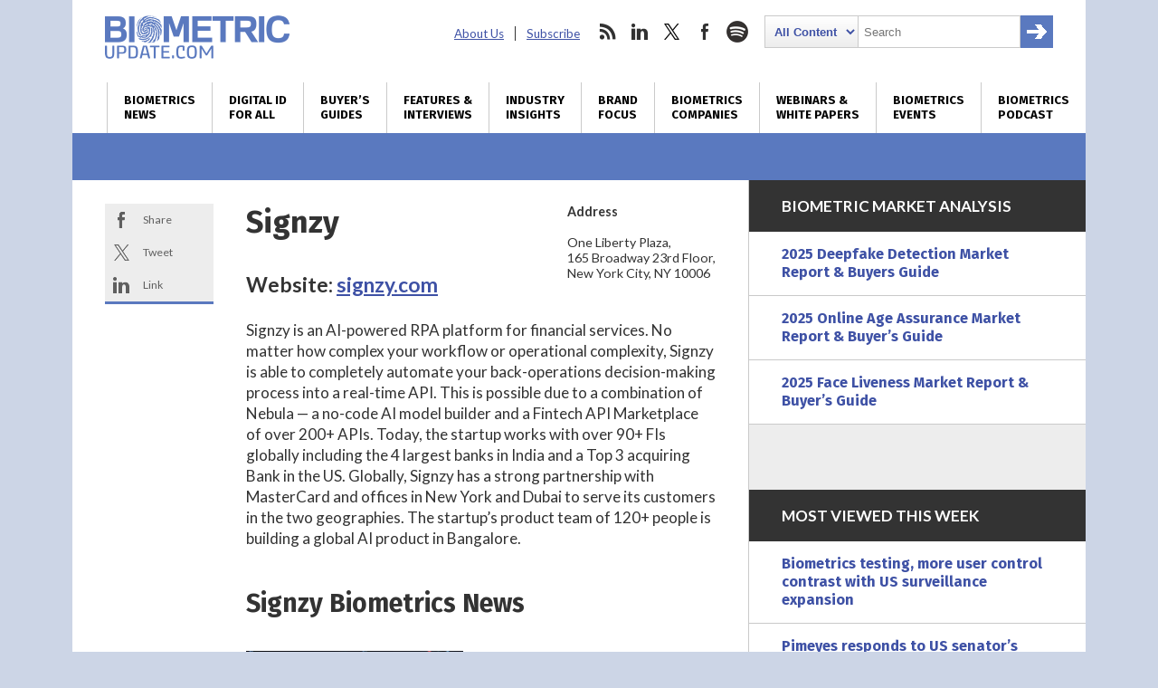

--- FILE ---
content_type: text/html; charset=utf-8
request_url: https://www.google.com/recaptcha/api2/anchor?ar=1&k=6LckmcMpAAAAAMdPMFPi54sy9nyJm0WHTIaER1qz&co=aHR0cHM6Ly93d3cuYmlvbWV0cmljdXBkYXRlLmNvbTo0NDM.&hl=en&v=naPR4A6FAh-yZLuCX253WaZq&size=invisible&anchor-ms=20000&execute-ms=15000&cb=l1kwpea1xys2
body_size: 45004
content:
<!DOCTYPE HTML><html dir="ltr" lang="en"><head><meta http-equiv="Content-Type" content="text/html; charset=UTF-8">
<meta http-equiv="X-UA-Compatible" content="IE=edge">
<title>reCAPTCHA</title>
<style type="text/css">
/* cyrillic-ext */
@font-face {
  font-family: 'Roboto';
  font-style: normal;
  font-weight: 400;
  src: url(//fonts.gstatic.com/s/roboto/v18/KFOmCnqEu92Fr1Mu72xKKTU1Kvnz.woff2) format('woff2');
  unicode-range: U+0460-052F, U+1C80-1C8A, U+20B4, U+2DE0-2DFF, U+A640-A69F, U+FE2E-FE2F;
}
/* cyrillic */
@font-face {
  font-family: 'Roboto';
  font-style: normal;
  font-weight: 400;
  src: url(//fonts.gstatic.com/s/roboto/v18/KFOmCnqEu92Fr1Mu5mxKKTU1Kvnz.woff2) format('woff2');
  unicode-range: U+0301, U+0400-045F, U+0490-0491, U+04B0-04B1, U+2116;
}
/* greek-ext */
@font-face {
  font-family: 'Roboto';
  font-style: normal;
  font-weight: 400;
  src: url(//fonts.gstatic.com/s/roboto/v18/KFOmCnqEu92Fr1Mu7mxKKTU1Kvnz.woff2) format('woff2');
  unicode-range: U+1F00-1FFF;
}
/* greek */
@font-face {
  font-family: 'Roboto';
  font-style: normal;
  font-weight: 400;
  src: url(//fonts.gstatic.com/s/roboto/v18/KFOmCnqEu92Fr1Mu4WxKKTU1Kvnz.woff2) format('woff2');
  unicode-range: U+0370-0377, U+037A-037F, U+0384-038A, U+038C, U+038E-03A1, U+03A3-03FF;
}
/* vietnamese */
@font-face {
  font-family: 'Roboto';
  font-style: normal;
  font-weight: 400;
  src: url(//fonts.gstatic.com/s/roboto/v18/KFOmCnqEu92Fr1Mu7WxKKTU1Kvnz.woff2) format('woff2');
  unicode-range: U+0102-0103, U+0110-0111, U+0128-0129, U+0168-0169, U+01A0-01A1, U+01AF-01B0, U+0300-0301, U+0303-0304, U+0308-0309, U+0323, U+0329, U+1EA0-1EF9, U+20AB;
}
/* latin-ext */
@font-face {
  font-family: 'Roboto';
  font-style: normal;
  font-weight: 400;
  src: url(//fonts.gstatic.com/s/roboto/v18/KFOmCnqEu92Fr1Mu7GxKKTU1Kvnz.woff2) format('woff2');
  unicode-range: U+0100-02BA, U+02BD-02C5, U+02C7-02CC, U+02CE-02D7, U+02DD-02FF, U+0304, U+0308, U+0329, U+1D00-1DBF, U+1E00-1E9F, U+1EF2-1EFF, U+2020, U+20A0-20AB, U+20AD-20C0, U+2113, U+2C60-2C7F, U+A720-A7FF;
}
/* latin */
@font-face {
  font-family: 'Roboto';
  font-style: normal;
  font-weight: 400;
  src: url(//fonts.gstatic.com/s/roboto/v18/KFOmCnqEu92Fr1Mu4mxKKTU1Kg.woff2) format('woff2');
  unicode-range: U+0000-00FF, U+0131, U+0152-0153, U+02BB-02BC, U+02C6, U+02DA, U+02DC, U+0304, U+0308, U+0329, U+2000-206F, U+20AC, U+2122, U+2191, U+2193, U+2212, U+2215, U+FEFF, U+FFFD;
}
/* cyrillic-ext */
@font-face {
  font-family: 'Roboto';
  font-style: normal;
  font-weight: 500;
  src: url(//fonts.gstatic.com/s/roboto/v18/KFOlCnqEu92Fr1MmEU9fCRc4AMP6lbBP.woff2) format('woff2');
  unicode-range: U+0460-052F, U+1C80-1C8A, U+20B4, U+2DE0-2DFF, U+A640-A69F, U+FE2E-FE2F;
}
/* cyrillic */
@font-face {
  font-family: 'Roboto';
  font-style: normal;
  font-weight: 500;
  src: url(//fonts.gstatic.com/s/roboto/v18/KFOlCnqEu92Fr1MmEU9fABc4AMP6lbBP.woff2) format('woff2');
  unicode-range: U+0301, U+0400-045F, U+0490-0491, U+04B0-04B1, U+2116;
}
/* greek-ext */
@font-face {
  font-family: 'Roboto';
  font-style: normal;
  font-weight: 500;
  src: url(//fonts.gstatic.com/s/roboto/v18/KFOlCnqEu92Fr1MmEU9fCBc4AMP6lbBP.woff2) format('woff2');
  unicode-range: U+1F00-1FFF;
}
/* greek */
@font-face {
  font-family: 'Roboto';
  font-style: normal;
  font-weight: 500;
  src: url(//fonts.gstatic.com/s/roboto/v18/KFOlCnqEu92Fr1MmEU9fBxc4AMP6lbBP.woff2) format('woff2');
  unicode-range: U+0370-0377, U+037A-037F, U+0384-038A, U+038C, U+038E-03A1, U+03A3-03FF;
}
/* vietnamese */
@font-face {
  font-family: 'Roboto';
  font-style: normal;
  font-weight: 500;
  src: url(//fonts.gstatic.com/s/roboto/v18/KFOlCnqEu92Fr1MmEU9fCxc4AMP6lbBP.woff2) format('woff2');
  unicode-range: U+0102-0103, U+0110-0111, U+0128-0129, U+0168-0169, U+01A0-01A1, U+01AF-01B0, U+0300-0301, U+0303-0304, U+0308-0309, U+0323, U+0329, U+1EA0-1EF9, U+20AB;
}
/* latin-ext */
@font-face {
  font-family: 'Roboto';
  font-style: normal;
  font-weight: 500;
  src: url(//fonts.gstatic.com/s/roboto/v18/KFOlCnqEu92Fr1MmEU9fChc4AMP6lbBP.woff2) format('woff2');
  unicode-range: U+0100-02BA, U+02BD-02C5, U+02C7-02CC, U+02CE-02D7, U+02DD-02FF, U+0304, U+0308, U+0329, U+1D00-1DBF, U+1E00-1E9F, U+1EF2-1EFF, U+2020, U+20A0-20AB, U+20AD-20C0, U+2113, U+2C60-2C7F, U+A720-A7FF;
}
/* latin */
@font-face {
  font-family: 'Roboto';
  font-style: normal;
  font-weight: 500;
  src: url(//fonts.gstatic.com/s/roboto/v18/KFOlCnqEu92Fr1MmEU9fBBc4AMP6lQ.woff2) format('woff2');
  unicode-range: U+0000-00FF, U+0131, U+0152-0153, U+02BB-02BC, U+02C6, U+02DA, U+02DC, U+0304, U+0308, U+0329, U+2000-206F, U+20AC, U+2122, U+2191, U+2193, U+2212, U+2215, U+FEFF, U+FFFD;
}
/* cyrillic-ext */
@font-face {
  font-family: 'Roboto';
  font-style: normal;
  font-weight: 900;
  src: url(//fonts.gstatic.com/s/roboto/v18/KFOlCnqEu92Fr1MmYUtfCRc4AMP6lbBP.woff2) format('woff2');
  unicode-range: U+0460-052F, U+1C80-1C8A, U+20B4, U+2DE0-2DFF, U+A640-A69F, U+FE2E-FE2F;
}
/* cyrillic */
@font-face {
  font-family: 'Roboto';
  font-style: normal;
  font-weight: 900;
  src: url(//fonts.gstatic.com/s/roboto/v18/KFOlCnqEu92Fr1MmYUtfABc4AMP6lbBP.woff2) format('woff2');
  unicode-range: U+0301, U+0400-045F, U+0490-0491, U+04B0-04B1, U+2116;
}
/* greek-ext */
@font-face {
  font-family: 'Roboto';
  font-style: normal;
  font-weight: 900;
  src: url(//fonts.gstatic.com/s/roboto/v18/KFOlCnqEu92Fr1MmYUtfCBc4AMP6lbBP.woff2) format('woff2');
  unicode-range: U+1F00-1FFF;
}
/* greek */
@font-face {
  font-family: 'Roboto';
  font-style: normal;
  font-weight: 900;
  src: url(//fonts.gstatic.com/s/roboto/v18/KFOlCnqEu92Fr1MmYUtfBxc4AMP6lbBP.woff2) format('woff2');
  unicode-range: U+0370-0377, U+037A-037F, U+0384-038A, U+038C, U+038E-03A1, U+03A3-03FF;
}
/* vietnamese */
@font-face {
  font-family: 'Roboto';
  font-style: normal;
  font-weight: 900;
  src: url(//fonts.gstatic.com/s/roboto/v18/KFOlCnqEu92Fr1MmYUtfCxc4AMP6lbBP.woff2) format('woff2');
  unicode-range: U+0102-0103, U+0110-0111, U+0128-0129, U+0168-0169, U+01A0-01A1, U+01AF-01B0, U+0300-0301, U+0303-0304, U+0308-0309, U+0323, U+0329, U+1EA0-1EF9, U+20AB;
}
/* latin-ext */
@font-face {
  font-family: 'Roboto';
  font-style: normal;
  font-weight: 900;
  src: url(//fonts.gstatic.com/s/roboto/v18/KFOlCnqEu92Fr1MmYUtfChc4AMP6lbBP.woff2) format('woff2');
  unicode-range: U+0100-02BA, U+02BD-02C5, U+02C7-02CC, U+02CE-02D7, U+02DD-02FF, U+0304, U+0308, U+0329, U+1D00-1DBF, U+1E00-1E9F, U+1EF2-1EFF, U+2020, U+20A0-20AB, U+20AD-20C0, U+2113, U+2C60-2C7F, U+A720-A7FF;
}
/* latin */
@font-face {
  font-family: 'Roboto';
  font-style: normal;
  font-weight: 900;
  src: url(//fonts.gstatic.com/s/roboto/v18/KFOlCnqEu92Fr1MmYUtfBBc4AMP6lQ.woff2) format('woff2');
  unicode-range: U+0000-00FF, U+0131, U+0152-0153, U+02BB-02BC, U+02C6, U+02DA, U+02DC, U+0304, U+0308, U+0329, U+2000-206F, U+20AC, U+2122, U+2191, U+2193, U+2212, U+2215, U+FEFF, U+FFFD;
}

</style>
<link rel="stylesheet" type="text/css" href="https://www.gstatic.com/recaptcha/releases/naPR4A6FAh-yZLuCX253WaZq/styles__ltr.css">
<script nonce="_y2FAdBOXTDBV9abG-OeCA" type="text/javascript">window['__recaptcha_api'] = 'https://www.google.com/recaptcha/api2/';</script>
<script type="text/javascript" src="https://www.gstatic.com/recaptcha/releases/naPR4A6FAh-yZLuCX253WaZq/recaptcha__en.js" nonce="_y2FAdBOXTDBV9abG-OeCA">
      
    </script></head>
<body><div id="rc-anchor-alert" class="rc-anchor-alert"></div>
<input type="hidden" id="recaptcha-token" value="[base64]">
<script type="text/javascript" nonce="_y2FAdBOXTDBV9abG-OeCA">
      recaptcha.anchor.Main.init("[\x22ainput\x22,[\x22bgdata\x22,\x22\x22,\[base64]/[base64]/MjU1Ok4/NToyKSlyZXR1cm4gZmFsc2U7cmV0dXJuKHE9eShtLChtLnBmPUssTj80MDI6MCkpLFYoMCxtLG0uUyksbS51KS5wdXNoKFtxVSxxLE4/[base64]/[base64]/[base64]/[base64]/[base64]/[base64]/[base64]\\u003d\\u003d\x22,\[base64]\\u003d\\u003d\x22,\x22KhAYw43Cm0/DusKzw57Cq8KhVhkFw65Nw55JZnItw73DnjjCp8KTLF7ClAnCk0vCusKNA1ktP2gTwqnCpcOrOsK3wp/CjsKMJMKBY8OKeTbCr8ODNUvCo8OAMAdxw70UTjA4wpZxwpAKLsObwokew4fCvsOKwpIcAFPCpGh9CX7DtEvDusKHw6rDjcOSIMODwo7DtVh3w7ZTS8Kgw7Nud3TCqMKDVsKdwqc/[base64]/[base64]/DqH/DiMOkScOMwrLCs8ObwqtoMAbDkcOCAMOQwrXCo8K/MsKLVSZ1XFDDv8O5AcOvCmgGw6xzw7nDkSo6w7bDssKuwr0Nw64wWkcnHgx3woRxwpnCimsrTcKKw57CvSIEGBrDjh9REMKASsOXbzXDssOIwoAcGMKLPiFjw5Ujw5/Du8OEFTfDsVnDncKDPlwQw7DCscK7w4vCn8OcwrvCr3EZwovCmxXCm8OJBHZheTkEwrPCvcO0w4bCoMK2w5E7UhBjWXoywoPCm3XDgkrCqMOBw7/DhsKldnbDgmXCosOKw5rDhcKDwrU6HQfCogobOi7Cr8O7IHXCg1jCscOfwq3CsGstaThgw7DDsXXCoBZXPV1Sw4TDviRxSTBeBsKdYsOqLBvDnsK/bMO7w6EvZnRswo7Cj8OFL8KYPjoHI8O1w7LCnS/Cl0o1wrXDi8OIwonCksOfw5jCvMKcwpk+w5HCn8KhPcKswrjChxdwwo81TXrCnMKUw63Dm8KiOMOebXXDkcOkXyfDqFrDqsK4w4orAcKRw7/DglrCucK/[base64]/CjWtreMOuO8KQw61rw4YwVyLDn8OLwoPDjQdtw7HCslkpw4DDrVYkwo3CmmJtw4E4BwzCqRnDp8KhwozDn8K/wpJTwoTCnMKPVQbDnsKFecOiw4pNwrEqwp3CjjYLw7omwovDtGpmwr/DocKzwo5zXyzDnGQIw6/CpmbCjkrDqcOQQ8KZK8Kbw4zCmsKuwoLDicKPIsK+w4rDv8Kfw5c0w5h3Ql8iE1RpU8OkfXrDrcKLd8O7w7olKlBGwoEAV8OwN8KwOsOiwoQtw5pBR8OIw6xjHsOewoAiw7tRGsKMYsK6X8OlG3kvwrLCjVvCu8KBwr/DhsOfTMOvYzUhKAhrZnhew7AEAnLCksO9wpEhfBAEw5JxE0rCgcKxwp/ChVTCl8OoVsOrf8K5wpkTPsO6SBYCN3IaSnXDvRLDjcKiVsKRw6zCrcKEegjCvMKCbw7DlsKwLSJkIMKSYsOiwqfCoXHDiMOvw7zCpMK9wpXDgyRJcSp9woQBfW/DoMOHw6dow7oew5FHwr7Dg8KCdykJw6xgw73DtWbDgcKCLsOCJMOBwo3Di8KsbFgWwq0faGELOsKlw6PCvzDDs8KcwoUwd8KALSUVw73DlHzDiB3ChmrCqcO/[base64]/TjHDssO/wqLDpTHCq14+w69CYsK9LsOMwprDh2NfRcOvw4HCtBxRw5/CkcK3wr5Fw6PCsMK1JxzCv8ONQ10iw4nClsKGwokewps3wo7CkgF6w53ChF1/[base64]/DpAPDvQg4KcOBE8Oyw49QNcOrwpPDisKdwqvDtsK1EQ8BUTbDo2LCmMObwojCoA1Kw6DCjcOPAW/Co8KSWsOtGMOuwoXDkGvCmBhhTFTDrG4WwrvDgzFHWcKxC8KARCHDjE3Co30RbMObRcOiwo/CtGYvw7zCn8Onw6Z9DB/DhTE1EGHDjRwkw5HDpyPDmTnDryFMw5siwr7CgjxYAFIiT8KABGkjZ8O+wqQnwpoRwpQQwphZMw/CnVkrFcOafcOSw6vDr8OUwp/[base64]/CtsOsI1DDhsOxwqU5MsOUwpXCjxICA8KsFH/[base64]/CpsKxBhLDlsKqwp4XQsO/wqHDg8Ocw5/[base64]/DhmXCtMO5w59LVS5cworDt0EDwrt6PcK6w43Cql8+w4HCnMOdJcKAKxfClw/ChV1bwogvwooWLcO1X2MzwozCvMOJw5vDj8O8wp7Dv8OjCMKreMKswpPCmcKywqXDucK/OMO7wppIwqQza8KKwqnCi8OCwprDgsK7woTDrix1wrPDqkpNBXHDtgLCogAowpLCuMO3Z8O7wrrDisKdw7ocQm7CozHCu8K/woPCoRsvwpIlecO+w7/CtsKKw4DCl8KHPsOFXMK6w57DlMOxw4/CgFrCik44wo7Chg7Cgg5ow5bCsBxwwpLDiwNIwoPCrCTDiGjDjsK6KMOfOMKYYcKbw482wqrDi3nClMORw4EOw44qJA8twp1PC2tdw4Akw5Rmw749w5DCs8O1csOFwqbDmMKuFMOKHXpPO8K3CxXDjmTDsiHCvsKBBMOjCMO/wpYyw63Ch07CrMOSwojDm8KxYB0zw6wdw7HDmMKAw5MfJnkhWMKvcC/CncOhOgjDsMK7acKbVF/[base64]/CocK0OAkXHh3DgcOKw7vDo8O5w7jDocKRwqJnf3TDucO8Q8ODw7LClDVgVMKYw6JsDWTCjsO8wpXDmgbDjMKqdwXClwjCj0RuRMOGICXDt8OGw5Mwwr/DkmBkC2AQMMOdwrlJc8KCw78EVnfCtsKPTk7Dh8Ouw5dQw7PDucKOw7dqSwMEw4XDoT1zw7FIYHoxw4bDgcOQw7HCsMKew7sDw4fCqXVCwrjCqsOJNsOJw4VIUcOpOAzCq0bCtcOvw5jCjngZa8OUw5kQTEY8YVDCscOFVEjDmMKswp9xw7gUdSjDqxkawp/CqcKaw7fDrMKRw6dcaUYGNB86ehbDpsOTWUFNw7fCnwLCj3o6wotNwqA0wpLCosOVwqsnw7nCv8KSwrTDhC7DhmDDsi5Hw7R4LTPDpcOsw6LCgsOHw7bCtMO/[base64]/[base64]/QsOmUMOuwp/CmMKZwrLCkgcRw7xIw51xSHMawrzDtMKGY0g1X8OqwoRFfMKQwr7CsgjDtsKeF8KqKcOtDcKeDMK8woEUwpJrwpIZw6QAw6wNTQzCng/CgVoYwrMNw7tbJDHCtsO2wpTCjsO0SGHDpwbCksKewpTCqnVpw5bDusOnLMKTdcKDwoLDu1MRwo/DvRTDpcOswp3CtcKjLMKWOh8hw7zCqSZzwpo6w7JqJXIbennDisKywqEVQzRxwr7DvRzCiQ/DjwogCUpFbBEMwo9Jw5LCiMOcwqXCu8KDesOdw7tfwqIcwoU3w7DDlMOfwr/DrMKnAcKWO3g8UXcJWsObw5hiw7YiwpQGwpPCjT0maVxaTMOfAcKlTEHCrsOYL3xkw5LCmsOFwrbCtFfDt1HDn8OhwovCssK3w50RwqjCisOIworCsQBKbMKRwq/DgMKAw50sQ8OBw53Cg8OYwoUtFsK9EgnCgWoXwq/Cl8OeEkXDigVywrlqdyxPKm7CtMOBHzYFw4s1woYubGN2SkNpw43DqsK/wpdJwqQfHGoHbMKCITd6LsKww4bCnMO6Y8OYbsKpw43CgMK6e8O2WMKzwpQlwq8/woDDmMKMw6U7w4xvw7nDmsOZA8KGScKTdzTDiMOXw4wDE0HDs8OpQ2jDiwvCtknChXBSQQvCllfDsC1AeWp7UcOqUsOpw7QqEWXCrSR4KcK3LQtWwpREw7DDnsK3d8OgwrXCk8Kaw7FSw5tdHcKyNG/Dv8OoEMO3w5bDrzvCkcOcwq0tWcOTNgzCpMOXDF4iO8Oyw6zCpjjDo8ORR1gAwq/CuTXCtcONw7/Dh8OTZFXDq8KPwpjDv3PCpmRfw5TDm8Otw7kkw60lw6/ChcKjwqbCrkLChcKbwq/DqV5Dw6pfw4cjw6vDjsKhecOCw7Q6KcKPWsKkc0zCp8KowqpQw5vCj2LDm2k8BzrCqDczwq/DnxUUSSfCpi7CuMOWYsK6wrkvTxvDtMKCMlAHw6DDv8O0w4DCo8KDRcOuwoNoaUXCkcOxRXkaw5bCpljChcKRw5nDj0zDi2fCt8K/[base64]/CpcO8aMK1w4DCnAk/UCLCq1vDmVzCoMKTwoRew6IVwowqDMK3wqtKw7VOHUTCrsO/wr/ChsKxwqLCiMOgwqvDpTfCmsKjwpsPw59rw5bCi3/CsRbDkyA0c8Klw7pPw5bCiTPDs2fDgmAjGh/Dln7Dlic6w7UqBnPCusOxwqzCr8OzwpcwJ8OgCcK3J8ORZsOgw5Y8w45uF8Ozw7lYw5zDnldPE8KHW8K7EsKrEUDCtsK2MkLCs8KTwrHDsnjDoFRzbsOqwp7CsxowSgxJworCvcO/woAGw69BwrXCvCRrw5rDt8O0w7U/ClrClcK2DR1bK1LDncKRw4U+w6VVPcKqUTvCiRM0EMKWw5rDkxRZJkBXw7DCsi0lwq40wqfDgljDpGA4P8OfCgXCmcKzw6tsQgvDlmTCpCBHwq/[base64]/woodw68GIMOxw48HwofCusKVFl/Dl8OLb8O5asKPw7LDq8K0w73Cpx/CshYbLETCv3p7WHzCh8OvwokXwonDssOiw43DjTBnwr0cNwPDqTl7w4TCuDbDjx11w6XDtgbDqAfCgMOnw7s4IMOZE8Kxw4zDvcK0XWoGw7rDn8KtKQk0V8ODcTXDoCIMw7rDplR8O8OCwrgPSDTDh3JQw5PDjMONwpgPwqxMwq3Ds8OjwrhzCVbCsAdgwo9Jw6/Cq8OKKsKaw6bDlsKvAhJ0w4l8G8KlGRPDvHZxelLCsMKAZUPDtMK3w4HDgClWwp3CjsOPw7w6w6fCgcObw7PDqcKeEsKaU0pKZMORwr5bVWvDo8O4wrHCu2/DnsO4w7bCrsKxZEZ4TzDCi2fCkMKDMHvDqhjDtiDDjsOjw4xYwohOw6/CsMKkwrjCmcO+T37Du8Kfw6NgDBkuw58nOcKnDsKLOcOYwodvwrfCncOpw71RWcKCwo3DrWcPwqjDl8O0dMKZwqhldsOeMcOPGsO6csOZw6HDtVHDi8K5NcKZBSPCnynDo3wjwq9Dw4bDl1LCqG/[base64]/w60Xw5jCpMKDwrTDt8KnLRMLwrZuwr99HsKhfHzCpgfClyZfw7HCu8KJOcKrYkdqwq1LwoDCnxUKWBAMOjJqwpvCmcORBsOUwrfClcK/IB4FKjFeSnrDuxDDmsO+d3bCqcOGF8KveMORw4cZw4kPwobCvANNOcOAw74LeMKDw5XCp8OQTcOKT0rDs8KSMRHDhcOSIMOrwpXDikrCq8KWw5XDphvDgD3CuQzCtC45wqpXw70AasKiwqA7dFNdwqvDr3HDiMOTPMOoQ23DoMKhw6/CiWYCwoU2e8O3w5EWw7xbMsKARMO5wph/IkU8FMOnw4JLc8KUw7rCtMO8DcOgEMOCwrPCjUgEPggUw6tLT37DuxfDpmF6wp/[base64]/[base64]/CosKASS8HAsK8GWbCiRPCqsOSb8OoNVHCsG7Cm8KyZsKYwolywqnCg8KgEUjCl8OQXnNuwrx0RznDs1DCgAnDmgHCjGlyw6cgw7p8w7NOw4oYw6XDrcOIbcK/a8KuwoTCi8ONw5VueMOkTALCscKgw7jCr8KVwqcwI3TCqkPCqMKlGnMPw5/DqsKjPTHDg3HDhzRBw4rChsOgQDNRQUEyw5sGw4TCqGUEw75zL8KTwo02w41Ow7TCthFsw71gwrDDn2RKHMO/[base64]/D8Kgw5/CvBvCr8O6TsO/w7tdwp58w612w5FEYw/Cj1E7w4UFV8O4w7gkIsKcasOpChF8woPDkwzCgw7CikbCjj/CjzPDogMMSjbDnUzDlF5tdsOawrxQwoZLwo4Qwotuw6M+RMK8JWHDmRF0VMOCw6cLIC9UwqIEF8KCw5p6w5XCqsOuwqN1A8Ogwok7OMKcwonDlcKEw5DCiDo1wp7Ctz0KOMKdJsKNYMKiw61gw6wmw4tRWV7CncO6Jl/[base64]/w5fDiSh+wohjw5xUw6bDqS1lwqLCvhcYwpQowoFVHAzDnsKrwqhqwqINN1tvwrM6w4/CisKVAShwPlTCllbCssKlwpvDo39Qw7UZw5jCsQrDnsKTw4rCnnB2w59Tw4EaUcKPwqrDtAHDq30rYEBdwr/DpBDDjTbDnS8vwrPCsQbCnkQXw5llw63CsDzCjcO1fcK3wqjCjsOiwrcySSYswqo0B8O3wrnDvXTCpcKHw70NwqTCgcK1wpDCnilewoTDixldGsO9bVtnwr3DrMOLw5PDuQ9rccOeLcO2w6l/WMKeKFpXw5Y5RcOMwodiw5wfwq7DtF8/w6vDr8K5w5DCmcOnck8xKcOoBhbCrVDDmwBwwobClsKBwpPDiXrDp8KAIT/DpMKCwoDCtcOoXhTCilnCkmoawqvDkMKeLsKQAsKew4BEwrfDv8OtwqZUw6XChsKpw4HCsgrDl3RSTMORwoM9JnbCq8Kww4fCncOhwq/Ch1DCn8Ocw5vCvVTDmMK3w7fDpMKmw61wJAJGKcKBwpoxwpRmCMOCH3EYWsKrCUrDs8K3F8Kjw6PCsBzDtzRWRTR9wpzDnAERWljChMO/KQPDusOTw41QYFbDuT/[base64]/QMOyA8OxwpXCoQ0ywpHCqUxqw7nDgMKXwotBwrLCi2vCgC/DrMKoVcKBLcO6w5wewpZbwoHCicO/aH5uaDzCkcKxw6hXw5fDvR4AwqImMMKGw6PDt8KMJsOhwrDDhsKhw4sZw696Jg1Ewo8VfVXCiUnCgsO/PXvCtWLDjTVBI8O7wo7Dv2Mtwo/CjsKQB1N8wqbDs8KdJMKxN3LDjiHCn0g/woZdewPCoMOrw5IIJlHDpUHDhsOFHXnDh8KdIBl2PsKVMS9nwrTDkcKAZWFYw5x5Ez0Mw6ojHhfDn8KDwqQ1O8OZw7vCosOUFgPCiMOJw4XDlz/DkcOSw5w9w5IwI1HCk8KsKsOdUyjCtMKsMX3CmMOTwpVtEDYOw6kqO1NyUMOGwoJ+wp7Ct8O8wqZWVzLDnEEmwpAPwosPw48Gw5Mzw6LCisONw7QoUcKNEy3DosK2wr9Iwp/ChFzDhMOswr0KH3RQw6fDgMKtw5FlUSt2w5XCj2bDusOdUMKYwqDCj1pNw5hGw4VEwq7ClsKXw5NnQ2nDojPDqD7Cu8KPbcKSwp1Ow4LDpcOIPDjCl2LDh0/CjlrCsMOGe8OkU8K3eAzDkcKzw6PCr8OvfMKSw77DpcK6WcKUAsKZJ8OLw61kSMOGFMK6w6/CjMKAwpswwqlOwqIPw5M8w6nDi8KfwonChMKaXX4TOxtsV012wp4nw6PDs8Odw5TChFjCq8OgUzAnwr5lMW1hw4sNUBfDhG7CnCUcwoEnw6YEwoZvw7w7wrjDnSNnf8OXw77DinxDwrvCtzbDiMKbYcOnw7DDlMKyw7PDlsO4w6HDow/[base64]/CunI+DDsGNcK+ByECCMKFJ8K7YgrCuBLDhMKcIRFOwpEfw7NZwqDDnsOITmMsZcKQw7fCuWvDvWPCucKLwoTCvWRUUjQOwphlw4zCkXHDnEzCiSlIwqDCi2fDt3DCrVnDv8Ovw68Ow71SL2/Dh8KjwpAYw7kRSsKpw6TCuMOJwrXCuzF7wpjCicK7AcOdwq/Cj8OBw7ZAw6DCpMKyw7oFwpbCu8Oiw45Tw4XCsU8QwqnClMKsw616w50uw5gnMMKtVTHDnmHDjMKpwoc6wqzDqcOsT37Cu8K5woTCiUN+FsKfw5Ryw6rCq8KmcsKqHjzCmw7CvQ7DjEMGN8OXYCDCnsOywodywr1Fd8K/wpHCtAfDi8OhN3bCqnk4VcK6cMKQZGHCgRjCtFPDvV5IVsOGwr/DoRpsHG59eBpsckVmw4ZTIgzDkXjCrsK7w7nCvFlGZQbDmQE+DiTCm8Opw44MRMKDdX8MwqBncndZw6fDnMOfw67Ciw0Rwo5WezoEwq56w4HCihJNwpkNFcKGwobCnMOiw4Emw7trMcOdwqTDk8KhOsOZwq7Dmn/DmCDDncOGwrfDpRwzLSBIwo/ClAfDjcKKAQ/DqjxRw5bDsBnCrg0xw49xwrDDo8O+w5xIwqPCrhXDoMO9w746TAdow6gpKcKNw4LChknCnXvCqS7DrcO4w6lhwqHDpsKVwonCtwddbMOgwoPDrMKXw48cDFzCt8OnwoIXWMKkw57CiMO8w4fDnMKmw6zDmEzDhcKLw5BKw6p4w7kcJsO/aMKiwq9qLsKfw6/CrcOjw7YyUVkbXQTDuWXCkE7CiGvDiE4UYcKhQsOzI8K0TSxfw5U9Kh/[base64]/YjJsAMOpWsKhwo/DisObwpfDtMKaTlDCr8OQdcOuw6DDnsOAe2rDv0Mww7TDjMKIYQjCm8OowqLDsCnCgsKkVMOpS8O6QcK6w5nCncOKOMOOwoZRw6FAdMOMw4oewrxSP2pOwppyw5bDvMO6wpxZwqfChcOtwotew7bDp1bDkcOZwp/CsH9MS8OTw6PDk10bw5lbUcKqw5wMDMKGNQdPw64WRMO/PSwnw59Kw5VhwpwCXjx/AyjCvcOSXSLCjTgEw5zDocKAw4fDtEbDjkfChsKcw4M5w4vDtFdsDsOPw5kkw4LCq0LCjT/DlMKzwrfCog3DjcO0wq7CukTDocOcwpvDicKgwrzDswMMXcOTw7sCwr/ClMKTXnfChsOUTljDkgfDkwIKwpzDrBLDnFrDrsK2PnDCiMKFw7VyfsOWOR8tGSDDqFQQwoAMFgTCnF/Cu8Obw5kxw4FZwqQ+Q8OVwp56b8K/wpY6KQgzw4TCjcOhGsOrMgkAwoF2YsKLwptQBDw4w7PDh8O6w74RQXTChcOCKsOYwpvCgsKWw4PDnCfCoMK7GDvDr2vCrUbDuBcpAsKuwp3CoBDCv0gZQlLDuxs5wpTDnMOoO34Xw6dSwrYqw6TCvMOcw78/wq00wrbDtcKnBcOQZcKnJcK2wrnDvsKZwpkMBsO7Z2Iuw57CkcK4NlNUO1JdS3J9w4LCqlsCHiU8E2rDgzHDgj7CiHYMwozDuDQRw7vCqiXCgMObw5cQawERN8KKAkXDl8KcwokfZCHDoFAMw5/CjsKBa8O1NwjDugwew588wpA8AsOePMO8w4nCucOnwr4lNQ5aIV7DqRfDoQbCtsOXw6UnFcKqwrvDsWsVInXDpFvDv8KZw6PCpC0qw7bCvsO4O8OcIm95w7fCqE0xwqdgYMOawoLCiFXCj8KWwrtjL8OEw4PCui/DmGjDpMKTJyZNwpwRDUVtasK6wpsEMyHCvsOMwqgew6DChcKrODtfwq1twqvCosKKfC5lbcKVHBd/[base64]/dStDbFrDlsO8dXjCm2HDox9KAg1SwrnDjWPDgjJ2wq7DljwpwpMdwqYLK8Oxw5BJK07Dq8Ktw6xnRSIJLsOrw4/CqmIHFB/[base64]/Cm15bwr8gMAvDssOKXcOmw7DCgE8/w4zDtsKhKBXCnlRQwqJBLMOBB8KHRg92LsKMw7LDhcKLMCJtTBAfwq3DpxvCk3rCoMOYdwl6CsKmEsKrwptrc8OCw5XClBLCjxHCjjjCp1J+wpo3dGNCwr/CiMKrZkHDusOMw5XDol1VwrV7w5DDplDDvsK+LcKzw7HDlsOewoLDjCbDj8OSw6JnI23CjMKawqPCi29Xw6xlDyXDqB80QsKTw4TDond8w4IpPwrDv8O+dSZ/MEosw5bDp8OpZWzCuTdZwpgIw4DCvsO9a8KNKMKYw4FUw45AL8OmwoXCssKkFTHCv1TDpzF1wq7DimFzSsKyciAJDVRBw5jCiMKVHzdwRgjDt8KbwoJ+wonDncOvWcKKZMKuwpXCpDhrDQHDsxYcwo4hw7zDo8K1QA5Xw6/Crm9twrvCt8OGL8O1aMKeWQRRw6/DsjLDl3vCg3x8e8KLw7dwVysVwqd+SwTChw8+WsKPwqLCsTxzw43CkWTCg8OHwp3CmxLDpcKUZMKQw5DCvDDDrsKKwrbClgbCmQRBwpwRwrsXMn/CrMOiw4XDlMOIV8OGRRLDj8OlRTJpw6kQaGjDiAXCgn8rPsOcMlTDjFTCl8KKwrPCuMOBf2M9wrTDlMKDwoITw5M5w5zDgi3ClcKow6Bmw41Hw49kwoNfIcK5NXvDosOwwoLDksOEN8KHw5XDiVcgSsK8fVHDqVNmecK/G8O6w7x6A3lNwqtqwp3Cv8OZUF3DvcKnNsOgJMOsw4XCuwBadcKSw6VCPnLDsznCjHTDncKTwpoQLnrCvsKswpzDhgVDXsO8w67DnMK1H3TDrcOhwrAnBkF/w7wKw4XDlMOMP8Omw4LCkcKnw7Ezw55iw6okw6TDh8KRS8OEcHjCqsKrYFogbmvCuicxXhrCq8KTaMKpwqwSwo9Dw5JpwpHCrMKSwrp/w5TCqMK9w7F5w6/DssOuwrgtJcOWDsOgesOBClNeMDfCh8OALMK8w67DgMK/[base64]/[base64]/DlsOJGMOcwrQubsK4HW/Dq8OGw6fCsDrCs2lhwrzCj8Ouw50MWX9QbMKeEx/CsR/CullCwrHDncOawovDplnCoHNsCEcUY8K1wrV+BsKew58CwpRTEMOcwojDlMOTwoksw63CpVlWMk/[base64]/DjBV3wr7CusOxw45LwrYXDMKZOMOPw6/Di0hSaAZCwr3DhsKQwpjCtFfDmlfDhCvCuCbCihfDgl8ZwrkOayzCqsKaw7LDlMKhwoZ6DDPClcKpw6fDulwPAcKMw43CnBtfwqYoIlw1wogBJnfDj1gzw61RCHlVwrjCtkoewrdDDcKRdUTDrWfCvMOuw7/[base64]/worDjsOew5zCtGtBw7ZAw4ZKw4zDugzDrEFHRycBFsKQw70GQcOnw4LDnWPDocOhwqhJf8O9enLCusKwGxoxQiMVwqtcwrVndE7DicO4Y2vDmsKKLVQEwq9yF8Osw4fChmLCrVDCijXDgcKzwqvCmsOdYMKwT2XDsVhqw69KcsOhw4E0w6lJKsOnG1jDlcK9ZsKbw5/CucK4UW8eBsO7woDDkWluwqfCoVjCv8OeF8OwLT3DpjXDuwbCrsOCJFLDkQ0owoZRXHdIYcKHw65gDsO5w6fClDPDllHDu8KMwqPDoDFwwozDhCN5N8O/wpPDhirCnwFtw4vCt3E2wqfCp8KuSMOgVcKlw6PCo15JdwnDgFpmwr5lVRPChjQQwqzDlcKRPXRuwrBFwqwlwqMqw5htNcOQUsKWwrVmwphRSmDDjyR/JMOfwqvCrB53wp0Uwo/Dl8O6O8KJOsOYPUAmwrQ7wojCg8OCWMK7GHdTBMOqBWvCul7CqmnDtMKMM8O4w483Y8OOw5nCg1hDwrLCqMO8TcK/[base64]/UcKowoPDkjvDkcOIJijCjExFCmB+bMO9RmfDqsKmwqNSwp57w4NKXcK3wr3Cs8OvwqLDvFPCqhgkAMKjEsO1P0fChcOLQS4EUMOTeD5KOxfClcOLwrnDiS/Do8KEw6wTw4c8wpUIwrMRb37ClcOZBcK6EMOHIsKyXMKJwoA7w5B2KT4PbWQswp7DpxnDiWhzworCrMOQTh0aAyTDlsK5PVJXH8K8AjvChMOHPyoOw7xPwp3CmsKAbkPChRTDpcOHwrHCjsKBBg7CqXnDhE3CuMKoN3LDlEIHAlLClCwPw5XDiMOxWDfDoTJ7w7/Cg8KFwrDClsKRTidrTgkMAcKOwr59CcOREWJmw5Elw5nCkw/DscOQw7sqZn4DwqJ5w4hiw7fDpEvCusOcw7cuwoQXw5XDv1d0BkfDiiDCqUp4FAUEDMKNwqFybcOpwrbCi8OsEcO4wr3CqMKqFhMIEw3DicO/[base64]/CukjDjjbDtQQFwoszw652XcKoJXwIAMKxw5vCmsOVw5TCk3pPw7QYYMKMeMOHfX7Cu1Abw5BSMXDDlArCk8OSw5LCu01RbWHDhTphZMOWwqx7NCJqdUxPbkFtLGvClSXCiMKUJBjDoi7DpTvCgw7DhBHDq37Cg2/Dh8OwJsKwNWrDiMOlbUspHjpQVDjCmn8fZA5JR8OZw4/DrcOlfMOOfsOsPcKUXxhNY31Zw6DCm8KqEGhhwpbDl0LCpsOsw7PDu0bCmGAEw45ZwpgOBcKNwqjDtFgywq7DtUTCh8KoA8Kzw4cfKMOqTzAyV8KCwrtEw6jDoi/CiMKSw4bCkMKIw7cuw4vCkg/CrMKxN8Ktw5PCrMOYwoPCpzPCjFk3c0TDqjMgwrVLw7fCrSPCisKdw5PDrCEHGMKPw4/DksKxAcO4wqwew5jDqsOBw57CkMOBwrPDjsOiDBcPGCcnw59rNMOoDMK7WwZ+UCdew7bDgMOLw71fwrbDrHUrwrQfwofDug7DlQluwoHCmgXCgMK/BzdbYUfCt8OsXMKkw7cdTcO5wp3DuyvDisO0O8OmQw/DohJfwpPCoSHClAslbsKLwrTDnijCusKvCsKEelcDUcO1w5UMKCvCiwbCom5lYcOmAMO8wojDrjnDscOeTCfCtyvCglwhcsKCwoTClivChBfCknnDrlfDjk7Drx5gIxjCgsKrLcOBwpzCgsOacT5Dwq/DtsOcwqYbDBg1EMKmwpo0A8Oxwqhqw6zCtsO6LFYmw6LCsD0rw47DonVJwqAYwp1eTXPCisOOw7/CrcKqUyvCvQHCvsKKGMOfwoBnaFbDvFbDn3UBKsKlw6p0S8KoFDvCg3rDljdMwrBidgrDoMK0wrM2woDDjWjDvFxbMSttMsOueyolw6d8OMO2w4s/woZHdEglwplTwpnDpcOoMMKGw7PCmnTClXY+HU/DjcK1Ky9kwo/Csz/Ch8K2wpkOUj7DhsOrF2XCmsOTI144WcKmd8O5w45IfGzDrcOww57DpyzCosOTQcKHTcKxb8KjT3IAVcOUwqbDnQgMwqkSKFrDnR/[base64]/Do2bCvw/[base64]/[base64]/ChMK4dsKASsOedSZ3wrAqe8ORCH03wrjDqgDDlnx6wqhKYjzDs8K7P3pRWB3DnMKVwrwrK8OXw5rCh8ONwp7DuxwdeFrCksKhwrTDsl8mwpXDp8OowpQKwq7DscK/wrPCiMKyVwAdwrzCmkTDs1A9wpXDmcKZwokpM8KZw5AMOMKAwq4xDcKFwrnDt8Kzd8OnRsKDw4jCh2bDv8K2w5wSTcOCH8KgesOOw5fCosOAF8OwSCnDriJ8w6Ffw6DDvsOCNcO/[base64]/[base64]/Cm2PCqMOrwrVbwqdQwqbDicKww4d8UCjDhsOkwrxhwrw0wr3Co8KAwpnCmWd4KBxow7wGHngBBzTDn8K2w6htQ3cVdnMyw77CmWjCtD/DgG/CmnzDncKzSGkTw7HCtF5cw7vCuMKbLhPCmsKURsOqwq4wTMKPw6RNEwXDrmvDo3PDpURXwp9Uw5UAY8KWw4kRwrBfDD1yw7TCtCvDoGI/w4RFUjLCl8K/SSsbwp0sW8OyYsOiwoLDkMK1YB57wpdbw749CcOWwpE1IsKYwphKNcOWwrt/S8Owwp4dIcKkJ8OJJMKUSMOgd8OMYjbClMK/wrxDwoXDlmDCgmvCu8O/wrw9dAokIXfDhMOCwr3DrQLClMKbM8KeEQcpaMKhwoNnMMO4w4oGbMKkwpMZDsOUCcO0w5BUOMKZGMOZwqbCiWlCw7cHSm/Dvk3CkcOewqrDgnIdPxTDo8Kkwqp9w4XCisO7w53DiVzDrzgdFFkiK8Ocwo5qesOdw7/DjMKbTsKYEsK9wqQhwqrDp2PChsKFXmQ5NijDs8KmB8OZw7fDusKMcz/CuBfDpEhGw6jCkMOUw7IrwrrDl1DDt33DuQ9fFHFHJcK4aMOzcMO4w6U6wqcrAirDlDIWw6pyB1DDv8Otwpx1Y8KnwpFGZEVNw4J5w7McdMOBQD7Dl2kEUsOKXgAMNcK/[base64]/DkcKGw6M7Ij3DmMOxVW1NKMKWwofCsMKzw7TDpcOGwpbDp8Oiw7vCmnJ2bsK5w4sYdTgTw5/DjwfDqMOew5fDv8K4fsOJwqLCqcK+woHCiTM6woIqQsOSwqdnw7MZw5nDrcOaSkrCimfChiRKwoE0EcOIwqbDqcK/YsOGwonCo8KDw5ZtKS/DgsKewoXCtMKCX0DCu25/wovCvSsmwoXDlWnCknIEI3BeA8ObPlo5QkTDhT3Ck8O8w7HDlsO9KR/DiHzCoh5hWTrCsMKJwqlcw5Jfw61Owq9ydhfCqX7DjsOycsO/AMKpShAmwp/CoFkvw63Cm2/CrMOtEMOkfyXCtcOdw7TDssKOw41Lw6HCqMOUwrPCnHF6wqpUOmnDq8K1w6XCs8KAWSIqHng5wpkmOcKNwqMGA8O7wqvDo8OeworDiMKLw7kUw6jDtMOcw4x1w7F0wo/[base64]/[base64]/DgzEAM8KMU0nDucK7UConX8OLUWlKw5/CvEENw5RHKXfDmcKSwo3Ds8KHw4zCpsOkeMOTw7PDq8KKCMOQwqLDtcKiwqbCslMGGMKbwobDgcKUwpo6TgZaS8KKw5rCiQJLwrAiw5vCrVIhwqvCh2LClsK9w77DkcOZwrnCkMKDeMOtD8KCdsO5w5VKwr9/w6pLw5PClsO6w7FzXsKWQjTCthrCuEbDv8Kdwq/DulXChMKUKAVodXrCpm7ClcOaPcKUeSLCg8OvDUk7f8O/KGvCgMKsbcO+wq94PEdCwqDCssKKwrHDo1g4wojCtsOIPcOkBMK5bT3CozBxGATCnTbCjCfChw9Qwp42D8Ojw7EHP8KKcsOrH8K6wpgXAyPDicOHw4heO8KCwppOwpXDoQ5/w5jCvgQCXSBpFzHDksKbw7cgw7rDisODwqMiw7fDilBww7wGY8KLWcOcU8Odwp7Dg8KOJwrCq2BKwoU1wrlLwpBFw54EPsO4w6/[base64]/JBnDr2DCs2M+w6rCqFQQwoXCgMOhE8KlDhsxwpzDu8KhAw3DpMK8C3nDjlHCtTLCtQYoDMKMAMKhesOLw7pEw7YKwpnDhsKVwrDCjyfCiMOhwqA/w7zDrmTDtEhkJBM/OjrCgMKCwoMiDMO+wpkJwo8HwplYK8K5w6vDgMO6bjN9BsOOwox/w5XCjTlZbsOhWCXCtcOgNsKxY8OAwolJwopQAcOoIcKYTsOpw6/Ds8Oyw7nDm8OCejHDiMOdwrMYw6jDtwlTwqF6wpvDsz8zw47Cvl4kw5/DkcKDBFciJsKJwrVlbnvDghPDssKiwrkbwrXDo0PCqMK3w7ANXyUNwpgtw4rCrsKbesO7wqvDhMK8w5U6w7jCjsO8wp0NbcKBw6ESw6vCpx8NHyUCw4zClloew77Cq8KXKsOJwpxuE8OTNsOCwpwBwrDDlsOfwqzDlzzDoB7DoQDDhArCs8OpfGTDiMOsw7ZBZAjDhh/Dh0DDoCzDgS0/wr7CtMKRG0QUwq04w5bDg8Ovw4oiAcKNDMKYwoA2woZ2VMKUw4PCl8Kww7BIZcOdbT/ClgjDpcKhdVPClDJrJ8O3wr4Zw4jCqsOQIAvCiHIlHMKqNcKnESdiw7khPMOXPMKOY8ONwqFvwoQqX8O/w6YsCDFUwqxbTsKowoZrwqBHw7/CqEpCAsOPw4cqw5wRw73CiMONwpDChMOSTMKYejUew61/QcOfwqTCiyjCssK3wpLChcKKCEXDoDjCpMK0ZsOCOUk3eENTw7LDhMOZw5UrwqRIw49uw71CI1RfNWUjwrvCpU1sJsO3wrzCiMKBfCnDi8O1WVQIwopdaMO1wpTDisK6w4xkAW09wqVfQsKPKBvDn8KFwqILw43DnMOAWMKYLMOOUsO0KsK0w7/CucOZw7zDhCHCjsOoQcKYwrghXXfDhw/DlsKjw4/CosKGwoHDkWbCmsODwpwoV8K2fsK1T2Q7w7Few6ItY3ZuNcO1RB/[base64]/DmMOkw7vDonQxUMK3J8KmwrMgHWYPwpk/wpbDicOswpAcVAXCoR/DlsKgw6NUwqtQwoHCgiUSK8K3YylQw4XDlU3DgsORw61QwprCoMOuLmNjf8KGwqHCvMKqG8Oxw7F+woIHw5hHK8OKw4DCgcO3w6TCpsO0wqsEF8OyPUTCvDJMwp0Hw79WK8K5LSpVHQ7CrsK1TwJZPF1kwqIhwpvCux/Csn1jwqAcAsOTYsOAwoFXQcOyEmY/wq/DgMKxJ8OrwprCuT5aIsOVw47Dm8OpAxvDhsORA8OHwr3Ci8OrBMKFWcKBwpzDiVRcw5U8woTCvUNpa8OCbDAzwq/CrRPCgMKUc8OFf8K8w5rCu8OEF8Kww77Dp8K0wqpVdhBWwq3Cv8Oow6J0X8KFf8K5wqQEX8Klw6MJw7/CscOsIMOLw6zDicOgFXrDmVzDmcKwwr/DrsKte1QjL8KJAcK4wqACwpdjLltjVxZcwonCmnXCqMKmfzzCl1XChxAXSmfDohcaB8OBOMObBXrCilXDpcKtwr56wr5QORrCo8KDw5ExDHfCjBPCq29xOMKsw5PDk0scw4rCh8OiZ1Y/w77DqcOefVPCrEkyw4BYKcKtc8KdwpPDoVzDtsOzwpnChcK/wqBQSMOMwpzCmB8pwoPDr8O2fQ/CszQ1OAjCiFjDu8OswrFyMxbDhW/[base64]/[base64]/DkcKYwqEedlvCs8O+w6/ChcKWAsKKw6h7FXzCgSdOCzbCncOBEULDjVbDlAJnwrVuaQjCtlEOw5nDkg0gwozCsMO4wp7CoEXDmMKpw6NUwprDiMORw4slw5Buwo/DngrCt8KZPlc7RcKJHi8DBcOYwrnCv8Ocw7XCpMK5w4bCosKHennDtcOrwrPDp8OUYH5ww7paC1NWBsOBKsOwZsKKwrdaw51BFTYgw4/[base64]\\u003d\\u003d\x22],null,[\x22conf\x22,null,\x226LckmcMpAAAAAMdPMFPi54sy9nyJm0WHTIaER1qz\x22,0,null,null,null,1,[21,125,63,73,95,87,41,43,42,83,102,105,109,121],[7241176,296],0,null,null,null,null,0,null,0,null,700,1,null,0,\[base64]/tzcYADoGZWF6dTZkEg4Iiv2INxgAOgVNZklJNBoZCAMSFR0U8JfjNw7/vqUGGcSdCRmc4owCGQ\\u003d\\u003d\x22,0,0,null,null,1,null,0,0],\x22https://www.biometricupdate.com:443\x22,null,[3,1,1],null,null,null,1,3600,[\x22https://www.google.com/intl/en/policies/privacy/\x22,\x22https://www.google.com/intl/en/policies/terms/\x22],\x22uAS73pCwwQbxVh9QWzqitptaEVISjcFtdxjNyCSbkD0\\u003d\x22,1,0,null,1,1762782161068,0,0,[177,36,170,253],null,[115],\x22RC-mSKEBVDLXLwtEw\x22,null,null,null,null,null,\x220dAFcWeA78cl4qqIFVI5_6FgwU1A42oBEP0H0gNoRS99l_c-EOwgfKE5v7ZYvu7vJvRZ-GF8yKIRADKcGsW3jpocbtKlOOsZi8Hg\x22,1762864960989]");
    </script></body></html>

--- FILE ---
content_type: text/html; charset=utf-8
request_url: https://www.google.com/recaptcha/api2/aframe
body_size: -274
content:
<!DOCTYPE HTML><html><head><meta http-equiv="content-type" content="text/html; charset=UTF-8"></head><body><script nonce="w_tciKAW0g13t6yz2litMg">/** Anti-fraud and anti-abuse applications only. See google.com/recaptcha */ try{var clients={'sodar':'https://pagead2.googlesyndication.com/pagead/sodar?'};window.addEventListener("message",function(a){try{if(a.source===window.parent){var b=JSON.parse(a.data);var c=clients[b['id']];if(c){var d=document.createElement('img');d.src=c+b['params']+'&rc='+(localStorage.getItem("rc::a")?sessionStorage.getItem("rc::b"):"");window.document.body.appendChild(d);sessionStorage.setItem("rc::e",parseInt(sessionStorage.getItem("rc::e")||0)+1);localStorage.setItem("rc::h",'1762778562910');}}}catch(b){}});window.parent.postMessage("_grecaptcha_ready", "*");}catch(b){}</script></body></html>

--- FILE ---
content_type: text/css; charset=utf-8
request_url: https://www.biometricupdate.com/wp-content/cache/min/1/wp-content/themes/bu/style.css?ver=1762226424
body_size: 7042
content:
*{list-style:none;margin:0;outline:none;padding:0}a{color:#3E51A5}a img{border:none}input,select,textarea{-webkit-box-sizing:border-box;-moz-box-sizing:border-box;box-sizing:border-box}article,aside,details,figcaption,figure,footer,header,main,nav,section,summary{display:block}audio,canvas,video{display:inline-block}img{height:auto;max-width:100%}strong{font-weight:700}.ad{text-align:center}.ad>.inner{font-size:0;overflow:hidden}.ad>.inner *{max-width:100%}.aligncenter{display:block;margin-left:auto;margin-right:auto}.gform_validation_container{height:0;position:absolute;visibility:hidden}.max-outer{margin:auto;max-width:1440px}.page-template-blank .max-outer{max-width:none!important}.screen-reader-text{display:none}@media screen and (max-width:1440px){.max-outer{margin:auto;max-width:1120px}}@media screen and (max-width:1120px){.max-outer{margin:auto;max-width:960px}}@font-face{font-display:swap;font-family:'familiar';src:url(../../../../../../themes/bu/fonts/familiar.eot);src:url('../../../../../../themes/bu/fonts/familiar.eot?#iefix') format('embedded-opentype'),url(../../../../../../themes/bu/fonts/familiar.woff) format('woff');font-weight:400;font-style:normal}html{font-size:20px}body{background:#CCD5E6;color:#333;font-family:'lato',sans-serif;font-weight:400}@media screen and (max-width:1440px){html{font-size:19px}}@media screen and (max-width:1220px){html{font-size:18px}}@media screen and (max-width:960px){html{font-size:17px}}@media screen and (max-width:780px){html{font-size:16px}}.vh-60{padding:60px 0;margin:0 60px}.vh-48{padding:48px 0;margin:0 48px}.vh-36{padding:36px 0;margin:0 36px}.vh-24{padding:24px 0;margin:0 24px}.vh-18{padding:18px 0;margin:0 18px}.vh-12{padding:12px 0;margin:0 12px}.v-t-60{padding-top:60px}.v-t-48{padding-top:48px}.v-t-36{padding-top:36px}.v-t-24{padding-top:24px}.v-t-18{padding-top:18px}.v-t-12{padding-top:12px}.v-b-60{padding-bottom:60px}.v-b-48{padding-bottom:48px}.v-b-36{padding-bottom:36px}.v-b-24{padding-bottom:24px}.v-b-18{padding-bottom:18px}.v-b-12{padding-bottom:12px}.h-l-60{margin-left:60px}.h-l-48{margin-left:48px}.h-l-36{margin-left:36px}.h-l-24{margin-left:24px}.h-l-18{margin-left:18px}.h-l-12{margin-left:12px}.h-r-60{margin-right:60px}.h-r-48{margin-right:48px}.h-r-36{margin-right:36px}.h-r-24{margin-right:24px}.h-r-18{margin-right:18px}.h-r-12{margin-right:12px}@media screen and (min-height:501px) and (max-height:1000px){.vh-60{padding-top:6vh;padding-bottom:6vh}.vh-48{padding-top:4.8vh;padding-bottom:4.8vh}.vh-36{padding-top:3.6vh;padding-bottom:3.6vh}.vh-24{padding-top:2.4vh;padding-bottom:2.4vh}.vh-18{padding-top:1.8vh;padding-bottom:1.8vh}.vh-12{padding-top:1.2vh;padding-bottom:1.2vh}.v-t-60{padding-top:6vh}.v-t-48{padding-top:4.8vh}.v-t-36{padding-top:3.6vh}.v-t-24{padding-top:2.4vh}.v-t-18{padding-top:1.8vh}.v-t-12{padding-top:1.2vh}.v-b-60{padding-bottom:6vh}.v-b-48{padding-bottom:4.8vh}.v-b-36{padding-bottom:3.6vh}.v-b-24{padding-bottom:2.4vh}.v-b-18{padding-bottom:1.8vh}.v-b-12{padding-bottom:1.2vh}}@media screen and (max-height:500px){.vh-60{padding-top:30px;padding-bottom:30px}.vh-48{padding-top:24px;padding-bottom:24px}.vh-36{padding-top:18px;padding-bottom:18px}.vh-24{padding-top:12px;padding-bottom:12px}.vh-18{padding-top:9px;padding-bottom:9px}.vh-12{padding-top:6px;padding-bottom:6px}.v-t-60{padding-top:30px}.v-t-48{padding-top:24px}.v-t-36{padding-top:18px}.v-t-24{padding-top:12px}.v-t-18{padding-top:9px}.v-t-12{padding-top:6px}.v-b-60{padding-bottom:30px}.v-b-48{padding-bottom:24px}.v-b-36{padding-bottom:18px}.v-b-24{padding-bottom:12px}.v-b-18{padding-bottom:9px}.v-b-12{padding-bottom:6px}}@media screen and (min-width:501px) and (max-width:1000px){.vh-60{margin-left:6vw;margin-right:6vw}.vh-48{margin-left:4.8vw;margin-right:4.8vw}.vh-36{margin-left:3.6vw;margin-right:3.6vw}.vh-24{margin-left:2.4vw;margin-right:2.4vw}.vh-18{margin-left:1.8vw;margin-right:1.8vw}.vh-12{margin-left:1.2vw;margin-right:1.2vw}.h-l-60{margin-left:6vw}.h-l-48{margin-left:4.8vw}.h-l-36{margin-left:3.6vw}.h-l-24{margin-left:2.4vw}.h-l-18{margin-left:1.8vw}.h-l-12{margin-left:1.2vw}.h-r-60{margin-right:6vw}.h-r-48{margin-right:4.8vw}.h-r-36{margin-right:3.6vw}.h-r-24{margin-right:2.4vw}.h-r-18{margin-right:1.8vw}.h-r-12{margin-right:1.2vw}}@media screen and (max-width:500px){.vh-60{margin-left:30px;margin-right:30px}.vh-48{margin-left:24px;margin-right:24px}.vh-36{margin-left:18px;margin-right:18px}.vh-24{margin-left:12px;margin-right:12px}.vh-18{margin-left:9px;margin-right:9px}.vh-12{margin-left:6px;margin-right:6px}.h-l-60{margin-left:30px}.h-l-48{margin-left:24px}.h-l-36{margin-left:18px}.h-l-24{margin-left:12px}.h-l-18{margin-left:9px}.h-l-12{margin-left:6px}.h-r-60{margin-right:30px}.h-r-48{margin-right:24px}.h-r-36{margin-right:18px}.h-r-24{margin-right:12px}.h-r-18{margin-right:9px}.h-r-12{margin-right:6px}}header{background:#FFF;color:#333}header>.inner{overflow:hidden}header .menubtn{display:none;margin:12px auto;padding:9px 6px;width:36px}header .menubtn span{border-bottom:2px solid #000;display:block;height:0;padding:4px 0}header .menubtn.open span{border-bottom:2px solid #FFF}header .logo{float:left}nav.secondary{float:right}nav.secondary ul{float:left;overflow:hidden}nav.secondary ul li{float:left;line-height:36px;vertical-align:top}nav.secondary a{border-left:1px solid #333;font-size:.7rem;padding:0 12px}nav.secondary li:first-child a{border-left:none}nav.secondary .social a{background-image:url(../../../../../../themes/bu/img/sprites4.png);border-left:none;height:36px;display:block;font-size:0;padding:0;text-decoration:none;width:36px}nav.secondary .rss a{background-position:-36px 0}nav.secondary .linkedin a{background-position:-72px 0}nav.secondary .twitter a{background-position:-108px 0}nav.secondary .facebook a{background-position:-144px 0}nav.secondary .youtube a{background-position:-72px -36}nav.secondary .spotify a{background-position:-108px -36px}nav .search{margin-left:12px}nav .search.small{display:none;margin:12px auto 0 auto;text-align:center}nav .search form{font-size:0;overflow:hidden}nav .search .search-cat{border-width:1px 0 1px 1px;border-style:solid;border-color:#CACACA;color:#3E51A5;float:left;font-size:.7rem;font-weight:700;height:36px;line-height:36px;padding:0 6px;background:rgb(255,255,255);background:-moz-linear-gradient(top,rgba(255,255,255,1) 0%,rgba(237,237,237,1) 100%);background:-webkit-linear-gradient(top,rgba(255,255,255,1) 0%,rgba(237,237,237,1) 100%);background:linear-gradient(to bottom,rgba(255,255,255,1) 0%,rgba(237,237,237,1) 100%);filter:progid:DXImageTransform.Microsoft.gradient(startColorstr='#ffffff',endColorstr='#ededed',GradientType=0)}nav .search .search-field{border:1px solid #CACACA;float:left;font-size:.7rem;height:36px;padding:6px;width:180px}nav .search .search-submit{background:#5A79BF url(../../../../../../themes/bu/img/sprites4.png) 0 0;border:none;float:left;height:36px;width:36px}nav.primary{clear:both;font-family:"fira sans",sans-serif}nav.primary>div>ul{display:table;margin-left:auto}nav.primary>div>ul>li{border-left:1px solid #CACACA;display:table-cell;position:relative;vertical-align:middle}nav.primary>div>ul>li>a{color:#000;display:block;font-size:.7rem;font-weight:700;padding:12px 18px;text-decoration:none;text-transform:uppercase}nav.primary>div>ul>li>ul{display:none}nav.primary ul li .outer{background:#EDEDED;border-bottom:6px solid #4B80C2;box-shadow:0 3px 3px rgba(0,0,0,.3);display:none;height:auto;left:50%;margin-left:-720px;overflow:hidden;position:absolute;top:100%;width:1440px;z-index:99999}.sub-menu-headers{overflow:hidden;padding:24px 0 0 24px}nav.primary>div ul>li>ul{background:#EDEDED;border-bottom:6px solid #4B80C2;position:absolute;left:0;padding:12px;top:100%}nav.primary ul li>ul a{font-weight:700;text-decoration:none}nav.primary ul li ul a{float:left;font-size:.7rem;height:auto;overflow:hidden;padding:12px}nav.primary ul li ul li{background:#EDEDED;color:#000;float:none;height:auto;padding-right:2%;width:48%}nav.primary ul li ul li:nth-of-type(odd){clear:left}nav.primary ul li .outer ul li a{color:#4B80C2;font-size:.6em;font-weight:700;line-height:1em;padding:6px 24px 6px 0;text-decoration:none;text-transform:none}nav.primary ul li .outer ul li a strong{color:#000;text-decoration:underline}nav.primary ul li:hover ul li a{color:#4B80C2}nav.primary ul li ul li ul{display:none;left:100%;top:0}nav.primary ul li:last-child ul li ul{left:auto;right:100%}nav.primary ul li .outer ul{float:left;height:auto;overflow:hidden;padding:24px;width:458px}nav.primary>div>ul>li .sub-menu-headers .col1{float:left;width:506px}nav.primary>div>ul>li .sub-menu-headers .col2{float:left;width:auto}nav.primary>div>ul>li ul li{float:left}.sub-menu-latest{border-left:2px solid #CACACA;float:left;margin:24px 0;padding-left:24px}.lead-nav-news{float:left;margin:0!important;width:auto}.lead-nav-news .thestory{float:left;padding-right:24px;width:266px}.lead-nav-news .pic{cursor:pointer;height:0;padding-bottom:56.25%}.lead-nav-news .content{padding-bottom:12!important}nav.primary>div>ul>li .lead-nav-news .content a{color:#333;display:block;font-size:.7rem;font-weight:700;padding:12px 0 0 0;text-decoration:none}.lead-nav-news .content time{color:#333;font-size:.6rem;padding-top:6px}@media screen and (min-width:1441px){nav.primary>div>ul>li .lead-nav-news .thestory:last-child{display:none}}@media screen and (max-width:1440px){nav.primary ul a{font-size:.6em;padding:6px 12px 8px 12px}nav.primary ul li .outer{margin-left:-560px;width:1120px}nav.primary>div>ul>li .sub-menu-headers .col1{float:left;width:406px}nav.primary ul li .outer ul{width:358px}.lead-nav-news{width:630px}.thestory.lead3{clear:left}.lead-nav-news .content a{padding:6px 0 12px 0!important}.lead-nav-news .content .thestory:nth-of-type(3) a,.lead-nav-news .content .thestory:nth-of-type(4) a{padding:6px 0 0 0!important}.lead-nav-news .content time{padding:0}}@media screen and (max-width:1120px){nav.primary ul a{font-size:.6em;padding:6px 9px 8px 9px}nav.primary>div>ul>li>a{font-size:.65em;padding:6px 9px 8px 9px}nav.primary ul li .outer{margin-left:-480px;width:960px}nav.primary>div>ul>li .sub-menu-headers .col1{float:left;width:306px}nav.primary ul li .outer ul{width:258px}nav.primary ul li .outer ul li a{line-height:1.2em;text-transform:uppercase}.lead-nav-news{width:604px}}@media screen and (max-width:960px){header>.inner{margin:0}header .menubtn{display:block}header .menubtn.closed{position:absolute;right:12px;top:0}header .logo{display:block;float:none;margin:auto;width:204px}nav.secondary{background:#EDEDED;float:none;padding:6px;text-align:center}nav.secondary ul{display:inline-block;float:none;text-align:center}nav.secondary ul li{display:inline-block;float:none}nav.secondary ul li.search{display:none}nav .search.small{display:block}nav .search form{display:inline-block}nav .search .search-field{width:140px}nav.primary{background:#5A79BF;bottom:0;color:#FFF;display:none;left:0;overflow:scroll;position:fixed;right:0;top:0;z-index:999999}nav.primary>div>ul{display:block}nav.primary>div>ul>li{border-left:none;display:block}nav.primary>div>ul>li>a{color:#FFF;font-size:.9rem;text-align:center}nav.primary>div>ul>li>a br{display:none}nav.primary>div>ul>li .sub-menu-headers .col1{display:none}.sub-menu-latest{display:none}nav.primary ul li .outer{border-bottom:none;box-shadow:none;left:auto;margin-left:0;position:static;top:auto;width:auto}nav.primary ul li .outer ul{float:none;width:auto}.sub-menu-headers{display:none}nav.primary>div ul>li>ul{border-bottom:none;display:flex;position:static;left:auto;padding:0;top:auto}nav.primary ul li .outer ul{display:flex;flex-wrap:wrap;justify-content:space-between}nav.primary>div>ul>li ul li{align-items:center;background:#DEDEDE;display:flex;float:none;margin:2px;width:calc(50% - 4px)}nav.primary>div>ul>li#menu-item-11766 ul li:first-child{background:#5A79BF}nav.primary ul li ul a{display:block;float:none;font-weight:700;padding:6px;text-align:center}nav.primary ul li ul li{padding-right:0;width:auto}nav.primary ul li .outer ul li a{font-size:.75rem;line-height:16px;padding:10px;text-align:center;width:100%}nav.primary>div>ul>li#menu-item-11766 ul li:first-child a{color:#FFF}nav.primary ul li ul li ul{left:auto;top:auto}nav.primary ul li:last-child ul li ul{right:auto}}@media screen and (max-width:640px){header .logo{width:180px}}.ad1{background:#5A79BF;color:#FFF}.ad1 iframe{width:100%!important}.altad1{display:none}.altad5{display:none}main{background:#FFF;color:#333;display:table;width:100%}main>.primary{display:table-cell;vertical-align:top;width:auto}section h1{background:url(../../../../../../themes/bu/img/bg_h.gif) center center repeat-x;font-family:"fira sans",sans-serif;font-size:1.8rem;padding-top:1.5em}section h2{font-family:"fira sans",sans-serif;font-size:1.5rem;padding-top:1.5em}section h3{font-size:1.2rem;padding-top:1.5em}section hr{background:none;border-width:0 0 1px 0;border-style:solid;border-color:#CCC;clear:both;color:#FFF;height:1px}section p{font-size:.9rem;line-height:1.35em;padding-top:1.5em}section blockquote{background:#efefef;color:#5A79BF;font-size:.9rem;line-height:1.35em;margin-top:1.5em;padding:1.5em}section blockquote p:first-child{padding-top:0}section table{font-size:.9rem;margin-top:1.5em;width:100%}table thead th{background:#EAEAEA;color:#000;text-align:left}table th,table td{padding:12px;vertical-align:top}table.alt tr:nth-of-type(even) td{background:#EAEAEA}section>.inner>*:first-child{padding-top:0}section>.inner>h1:first-of-type{padding-top:0}section .share{float:left;width:120px}section .share ul{background:#EDEDED;border-bottom:3px solid #5A79BF;overflow:hidden}section .share a{background-image:url(../../../../../../themes/bu/img/sprites4.png);background-repeat:no-repeat;color:#606060;display:block;font-size:.65rem;height:36px;line-height:36px;padding-left:42px;text-decoration:none}section .share li.facebook a{background-position:-216px 0}section .share li.twitter a{background-position:-216px -36px}section .share li.linkedin a{background-position:-216px -72px}section .share li.comment a{background-position:-216px -108px}section .tag-lead strong{font-weight:400}section>div>article{font-weight:400;margin-left:156px}section article figure{margin-top:1.75em}section article figure.alignleft,section article figure.alignright,section article img.alignleft,section article img.alignright{height:auto;max-width:50%!important}section article .featuredpic img{max-width:100%!important;text-align:center}section article figure img{max-width:100%!important}section article h1{background:transparent;padding-top:0}section h1>span{background:#FFF;display:inline-block;padding-right:36px}article .nutgraph{color:#959595;font-size:1.2rem;font-style:italic;font-weight:700;line-height:1.1em;margin:1em 0}article .categories{font-size:.7rem;line-height:18px;padding-top:1.5em}article .categories span{font-weight:700;padding-right:24px;text-transform:uppercase}article .featuredpic{font-size:0;margin-top:1.5rem;text-align:center}article .caption{background:#EFEFEF;color:#444;font-size:.7rem;padding:12px}article .ad{display:none;float:left;margin:1.5em 24px 24px 0;max-width:50%}article .ad.form{display:block;font-size:.65rem!important;text-align:left}article .ad.form p{font-size:.65rem!important;padding-top:0}article .ad.form ul,article .ad.form li{height:auto!important;line-height:normal!important}article .ad.form input,article .ad.form select{padding:6px!important}article .ad.form label{display:block;height:auto}article .ad.form .gform_footer{margin-top:6px}.ad.stock{float:right;margin:1.5em 0 24px 24px;max-width:50%}article .ad>.inner{background:#EDEDED;padding:24px;overflow:hidden}.ad.stock>.inner{background:#EDEDED;padding:12px;overflow:hidden}article figure{font-size:.8rem;overflow:hidden}article figure img{font-size:0}article figure figcaption{background:#EAEAEA;font-size:.7rem;padding:6px}article hr{background:#CACACA;border:none;clear:both;color:#CACACA;height:1px;margin:1.5em 0}article ol,article ul{font-size:.9rem;margin-left:24px;padding-top:1em}article ol li,article ul li{line-height:1.35em;list-style:square;margin-left:24px;padding-top:.5em}article ol li{list-style:decimal}article li ol,article li ul{padding-top:0}article .gform_wrapper ul,article .gform_wrapper ul li{list-style:none!important;margin-left:0!important}.alignleft{float:left}.alignright{float:right}.alignleft img,img.alignleft,figure.alignleft figcaption{margin-right:24px}.alignright img,img.alignright,figure.alignright figcaption{margin-left:24px}figure.alignleft figcaption,figure.alignright figcaption{margin-bottom:18px}article .content{position:relative}section article .thecontent.block{height:350px;overflow:hidden}article .content>ol,article .content>ul{font-size:.9rem;margin-left:18px;padding-top:1em}article .content>ol li,article .content>ul li{margin-left:18px;line-height:1.35em;padding-top:.5em}article .content>ol li{list-style:decimal}article .content>ul li{list-style:square}article .content li ol,article .content li ul{padding-top:0}article .mask{bottom:0;display:none;height:200px;position:absolute;width:100%;background:-moz-linear-gradient(top,rgba(255,255,255,0) 0%,rgba(255,255,255,1) 100%);background:-webkit-linear-gradient(top,rgba(255,255,255,0) 0%,rgba(255,255,255,1) 100%);background:linear-gradient(to bottom,rgba(255,255,255,0) 0%,rgba(255,255,255,1) 100%);filter:progid:DXImageTransform.Microsoft.gradient(startColorstr='#00ffffff',endColorstr='#ffffff',GradientType=0)}article .mask.on{display:block}main>.secondary{border-left:1px solid #CACACA;display:table-cell;vertical-align:top;width:372px}main>.secondary h2{background:#333;color:#FFF;font-size:.9rem;font-weight:700;padding:18px 36px;text-transform:uppercase}main>.secondary .ad{background:#EDEDED;margin:auto;max-width:300px;overflow:hidden;padding:36px}main>.secondary ul{background:#FFF}main>.secondary ul li{border-bottom:1px solid #CACACA;font-family:"fira sans",sans-serif;font-size:.85rem}main>.secondary ul a{display:block;font-weight:700;line-height:1.25em;padding:15px 36px;text-decoration:none}main>.secondary ul li.more a{background:#EDEDED url(../../../../../../themes/bu/img/arrow.png) right 36px center no-repeat;color:#333;padding:15px 67px 15px 36px}main>.secondary ul a strong{color:#333;font-weight:inherit}main>.secondary ul a span{color:#333;display:block;font-weight:400;font-size:.65rem}.thevid p{padding-top:12px}.thevid p a.vidtitle{font-size:.8rem;text-decoration:none}.thevid p a.morebtn{background:#fD4C0F;border-radius:4px;color:#FFF;display:block;font-size:.8rem;font-weight:700;padding:6px;text-align:center;text-decoration:none}@media screen and (max-width:1080px){section h1{font-size:1.5rem}section h2{font-size:1.2rem}section h3{font-size:1rem}article .ad>.inner,.ad.stock>.inner{padding:0}table th,table td{padding:6px}}@media screen and (max-width:960px){article .ad{display:block;float:none;margin:0 auto;max-width:none;padding-top:2em;width:300px}main>.secondary{width:300px}main>.secondary h2{padding:15px 18px}main>.secondary .ad{padding:0}main>.secondary ul a{padding:15px 18px}main>.secondary ul li.more a{background-position:right 18px center;padding:15px 49px 15px 18px}}@media screen and (max-width:820px){section .share{float:none;margin-bottom:.5em;width:auto}section .share li{display:inline-block}section>div>article{margin-left:0}}@media screen and (max-width:780px){main>.secondary{width:240px}main>.secondary h2{padding:10px 12px}main>.secondary .ad *{max-width:240px}main>.secondary ul a{padding:10px 12px}main>.secondary ul li.more a{background-position:right 18px center;padding:10px 43px 10px 12px}}@media screen and (max-width:600px){main{display:block}main>.primary{display:block}main>.secondary{border-left:none;display:block;width:auto}main>.secondary .ad{padding:36px 24px}main>.secondary .ad *{max-width:none}}section.callout>.inner{border:6px solid #F36724;border-radius:4px}section.callout h1{background:none;margin-top:-.65em}section.callout h1 span{padding:0 18px}section.callout .intro{overflow:hidden}section.callout .intro .pic{float:left;width:125px}section.callout .intro .content{margin-left:149px}section.callout .intro .content *:first-child{padding-top:0}section.callout .intro .content p{font-size:.8rem}@media screen and (max-width:680px){section.callout>.inner{border:none}section.callout>.inner>div{margin:0;padding:0}section.callout h1{margin-top:0}section.callout h1 span{margin:0;padding:0}section.callout .intro{padding-top:1.5em}}section.newsletter{overflow:hidden}@media screen and (max-width:1180px){section.newsletter>.inner{background:none}section.newsletter .content{width:auto}}section.spotlight>.inner{border:6px solid #3E51A5}section.spotlight .content{overflow:hidden}section.spotlight h1{background:none;margin-top:-.65em}section.spotlight h1>span{padding:0 18px}section.spotlight .intro .pic{text-align:center}section.spotlight .intro .pic img{max-height:125px;width:auto}section.spotlight .stories{padding-top:1.5em}section.spotlight .stories.nonews{display:none}section.spotlight .stories>h3{font-size:1.2rem}section.spotlight .stories>div{border-bottom:1px solid #CACACA;font-size:.9rem}section.spotlight .stories>div:last-child{border-bottom:none}section.spotlight .stories>div a{font-weight:700;text-decoration:none}@media screen and (min-width:1081px){section.spotlight .intro{float:left;width:55%}section.spotlight .intro.nonews{float:none;width:auto}section.spotlight .stories{float:right;padding-top:0;width:40%}}.sb_spotlight{background:#5A79BF;border:2px solid #333}.sb_spotlight .inner{padding:36px}.sb_spotlight .inner2{background:#FFF;box-shadow:0 0 5px rgba(0,0,0,.4);padding:18px}.sb_spotlight a{color:#333;display:block;text-decoration:none}.sb_spotlight p,.sb_spotlight a{font-size:.7rem}.sb_spotlight h2{font-size:.8rem;text-align:center;text-transform:uppercase}.sb_spotlight .pic a{font-size:0;text-align:center}.sb_spotlight .pic img{max-height:100px;width:auto}.sb_spotlight a.thecta{background:#3E51A5;border-radius:4px;color:#FFF;font-weight:700;padding:6px 0;text-align:center;text-transform:uppercase}@media screen and (max-width:960px){.sb_spotlight .inner{padding:0}}@media screen and (max-width:600px){.sb_spotlight .inner{padding:24px}.sb_spotlight .inner2{margin:auto;max-width:264px}}body>footer{background:#5379C1;color:#FFF}body>footer a{color:#FFF}body>footer .logo{text-align:center}body>footer .ad{text-align:center}body>footer nav ul{text-align:center}body>footer nav li{display:inline-block;font-size:0;padding:6px 0}body>footer nav li a{border-right:1px solid #FFF;padding:0 12px}body>footer nav li:last-child a{border-right:none}body>footer nav:nth-of-type(1) li a{font-size:.9rem;font-weight:700}body>footer nav:nth-of-type(2) li a{font-size:.75rem}body>footer .copyright{font-size:.75rem;text-align:center}.usnippet{margin-top:36px}.usnippet.wpic{display:flex;margin-top:36px}.usnippet .pic{background-position:center center;background-repeat:no-repeat;background-size:cover;height:96px;width:96px}.usnippet .pic a{display:block;font-size:0;height:96px;text-decoration:none;width:96px}.usnippet .snip{margin-left:24px}.usnippet .snip time{font-size:.65rem}main .snip h2{padding-top:0}main .snip h2 a{color:#333;text-decoration:none}main .snip p.headline{line-height:1.15em}main .snip p.headline:not(:first-child){padding-top:.5em}@media screen and (min-width:601px) and (max-width:1120px),screen and (max-width:460px){.usnippet.wpic{display:block}.usnippet .pic{margin:0 auto 24px auto}main .usnippet.wpic .snip h2{text-align:center}}article .alert{display:none;text-align:center}article .alert.on{display:block}article .alert a.unmask{background:#5A79BF;border-radius:6px;color:#FFF;display:inline-block;font-weight:700;padding:9px 18px;text-align:center;text-decoration:none}.btn1{background:#5A79BF;border-radius:4px;color:#FFF;display:inline-block;font-size:20px;font-weight:700;padding:9px 18px;text-decoration:none}.cols-50-50{overflow:hidden}.cols-50-50>.col2,.cols-50-50>*:last-child{margin-top:1.5em}@media screen and (min-width:681px){.cols-50-50>.col1,.cols-50-50>*:first-child{float:left;width:47.5%}.cols-50-50>.col2,.cols-50-50>*:last-child{float:right;margin-top:0;width:47.5%}}.comment-author img{display:none}.comment-meta{font-size:.9rem;padding-top:1.5em}.gform_wrapper{margin:auto;max-width:600px}.gform_wrapper label,.tnp-subscription label{display:block;font-size:.75rem;font-weight:700;margin-top:.75em}.gform_wrapper .ginput_container_radio label,.gform_wrapper .ginput_container_checkbox label{display:inline;font-weight:400;margin-top:0}.gform_wrapper input,.gform_wrapper select,.gform_wrapper textarea,.tnp-subscription input{background:#FFF;border:1px solid #CACACA;border-radius:4px;font-size:.75rem;display:block;padding:12px;transition:all .5s ease;width:100%}.gform_wrapper input[type="checkbox"],.gform_wrapper input[type="radio"],.tnp-subscription input[type="checkbox"]{display:inline;margin-right:12px;width:auto}.gform_wrapper input:focus,.gform_wrapper select:focus,.gform_wrapper textarea:focus{box-shadow:2px 2px 2px rgba(0,0,0,.2)}.gform_wrapper .gform_footer{margin-top:.75em}.gform_wrapper .validation_message{background:#FDD;border-width:0 1px 1px 1px;border-style:solid;border-color:#900;border-radius:0 0 4px 4px;color:#900;font-size:.6rem;font-weight:700;padding:3px 12px;text-align:center;text-transform:uppercase}.gform_wrapper .validation_error{color:#900;font-size:.9rem;font-weight:700;margin-top:1.5em}.tnp-subscription input[type="submit"]{background:#5A79BF;color:#FFF;margin-top:12px;width:auto}.tnp-subscription{margin:auto;max-width:600px;padding-top:24px}.featured-spotlights .spotlight{background:#F2F2F2;border:1px solid #CCC;font-size:.8rem;overflow:hidden;padding:24px;margin-top:24px}section .featured-spotlights .spotlight h3{margin-left:138px;padding-top:0}.featured-spotlights .spotlight a{text-decoration:none}.featured-spotlights .spotlight img{float:left;margin:0 18px 18px 0}.featured-spotlights .spotlight p{font-size:.7rem;margin-left:138px}@media screen and (max-width:1120px){.featured-spotlights{margin-top:24px;padding-top:24px}.featured-spotlights .spotlight{margin-top:24px}.other-spotlights .spotlight{margin-top:24px}}@media screen and (max-width:860px){.featured-spotlights .spotlight h2{line-height:60px}.featured-spotlights .spotlight p{clear:left;margin-left:0}}@media screen and (max-width:420px){.featured-spotlights .spotlight{font-size:.7em;padding:12px}}.headlines{border-collapse:separate;border-spacing:18px;display:table;font-size:.9rem;padding-top:.75em;width:100%}.headlines .group{display:table-row}.headlines .group .headline{border-bottom:1px solid #CACACA;display:table-cell;font-size:.8rem;width:50%}.headlines .group:last-of-type .headline{border-bottom:none}.headlines .group .headline a{display:block;font-weight:700;padding-bottom:18px;text-decoration:none}.headlines .group .headline a span{color:#787878;font-size:12px;font-weight:400}@media screen and (min-width:681px){.headlines .group:last-child .headline a{padding-bottom:0}}@media screen and (max-width:680px){.headlines{display:block}.headlines .group{display:block}.headlines .group .headline{border-bottom:none;display:block;margin:0;width:auto}.headlines .group .headline a{border-bottom:1px solid #CACACA;display:block;padding:18px 0}}.wp-pagenavi{color:#333;font-size:.8rem;font-weight:700;margin-top:1.5em}.wp-pagenavi .pages{padding-right:12px}.wp-pagenavi .current{background:#5A79BF;color:#FFF;padding:2px 6px;margin:0 3px}.wp-pagenavi .page,.wp-pagenavi .first,.wp-pagenavi .last,.wp-pagenavi .previouspostslink,.wp-pagenavi .nextpostslink{border-bottom:1px dotted #5A79BF;margin:0 6px;text-decoration:none}.wp-pagenavi .extend{font-weight:400;margin:0 6px}article .rp4wp-related-posts ul{font-size:.75rem;margin:0;overflow:hidden;padding:0}article .rp4wp-related-posts ul li{float:left;line-height:normal;list-style:none;margin-left:0;padding-top:1.5em;width:29.3333%}.rp4wp-related-posts a{display:block;font-weight:700;text-decoration:none}.rp4wp_component_image{font-size:0;text-align:center}.rp4wp_component_image a{background-position:center center;background-repeat:no-repeat;display:block;margin:auto;width:auto}.rp4wp_component_image img{height:auto!important;max-height:150px;max-width:150px;width:auto!important}section .rp4wp-related-posts p{font-size:.75rem}@media screen and (min-width:1121px){.rp4wp_component_title{margin-top:12px;text-align:center}article .rp4wp-related-posts ul li:nth-of-type(3n+2){margin:0 4%}article .rp4wp-related-posts ul li:nth-of-type(3n+1){clear:left}.rp4wp_component_image a{display:inline-block;overflow:hidden;height:150px;width:150px}.rp4wp_component_image img{height:150px;width:auto}.rp4wp-related-post-content{padding-top:12px}}@media screen and (max-width:1120px){article .rp4wp-related-posts ul li{float:none;overflow:hidden;width:auto}.rp4wp-related-post-image{float:left;text-align:left;width:96px}.rp4wp-related-post-content{margin-left:120px}section .rp4wp-related-posts p{display:none}}@media screen and (max-width:840px){.rp4wp-related-post-image{float:left;text-align:left;width:60px}.rp4wp-related-post-content{margin-left:84px}}.moreauthor p span{font-size:.7rem;font-style:italic;font-weight:700}article .related-posts ul{font-size:.75rem;margin:0;overflow:hidden;padding:0}article .related-posts ul li{float:left;line-height:normal;list-style:none;margin-left:0;padding-top:1.5em;width:29.3333%}.related-posts a{display:block;font-weight:700;text-decoration:none}.component_image{font-size:0;text-align:center}.component_image a{background-position:center center;background-repeat:no-repeat;display:block;margin:auto;width:auto}.component_image img{height:auto!important;max-height:150px;max-width:150px;width:auto!important}section .related-posts p{font-size:.75rem}@media screen and (min-width:1121px){.component_title{margin-top:12px;text-align:center}article .related-posts ul li:nth-of-type(3n+2){margin:0 4%}article .related-posts ul li:nth-of-type(3n+1){clear:left}.component_image a{display:inline-block;overflow:hidden;height:150px;width:150px}.component_image img{height:150px;width:auto}.related-post-content{padding-top:12px}}@media screen and (max-width:1120px){article .related-posts ul li{float:none;overflow:hidden;width:auto}.related-post-image{float:left;text-align:left;width:96px}.related-post-content{margin-left:120px}section .related-posts p{display:none}}@media screen and (max-width:840px){.related-post-image{float:left;text-align:left;width:60px}.related-post-content{margin-left:84px}}.res-embed-outer{margin-left:auto;margin-right:auto;max-width:720px}.res-embed{height:0;padding-bottom:56.25%;position:relative;width:100%}.res-embed iframe{bottom:0;height:100%;left:0;position:absolute;right:0;top:0;width:100%}.slider{border:1px solid #CACACA;font-size:.9rem;overflow:hidden;margin-top:1.5em}.archive .slider{margin-top:48px}.slide{display:none;overflow:hidden;position:relative}.slide:first-child{display:block}.slide .heading{float:left;width:60%}.slide .heading a{background-position:center center;background-size:cover;display:block;height:0;padding-bottom:60%;position:relative}.slide .slidercats{position:absolute}.slide .heading a.topevent{padding-bottom:75%}.slide .heading a h2{background:-moz-linear-gradient(top,rgba(0,0,0,0) 0%,rgba(0,0,0,.8) 80%);background:-webkit-linear-gradient(top,rgba(0,0,0,0) 0%,rgba(0,0,0,.8) 80%);background:linear-gradient(to bottom,rgba(0,0,0,0) 0%,rgba(0,0,0,.8) 80%);filter:progid:DXImageTransform.Microsoft.gradient(startColorstr='#00000000',endColorstr='#cc000000',GradientType=0);bottom:0;color:#FFF;font-size:1.5rem;font-weight:400;left:0;position:absolute;text-shadow:2px 2px 1px rgba(0,0,0,.3);right:0}.slide .heading a h2 span{display:block}.slide .content{float:right;position:relative;width:40%}.slide .content .inner>*:first-child{padding-top:0}.slide .author{font-size:1rem;font-weight:700}.slide .content p a{font-weight:700;text-decoration:none}.slide .sponsor{bottom:12px;font-size:0;position:absolute;right:12px;z-index:1}.slide .sponsor img{max-height:36px;width:auto}.controls{background:#EDEDED;color:#333;display:none;height:36px;width:100%}.controls>*{display:table-cell;height:36px;line-height:36px;text-align:center;vertical-align:middle}.controls .back{width:36px}.controls .pos{font-size:1px;width:auto}.controls .pos span{background:#333;border-radius:50%;display:inline-block;height:6px;line-height:36px;margin:0 6px;vertical-align:middle;width:6px}.controls .pos span.active{background:#3E51A5;height:12px;width:12px}.controls .next{width:36px}.controls a{color:#333;display:block;font-size:1.6rem;font-weight:700;transform:scale(.5,1);text-decoration:none}@media screen and (min-width:1181px) and (max-width:1440px){.slider{font-size:.75rem}.slide .heading a h2{font-size:1.2rem}.slide .author{font-size:.7rem}.slide .content p{font-size:.7rem}.slide .sponsor{bottom:6px;right:6px}}@media screen and (max-width:1180px){.slide .heading{float:none;width:auto}.slide .heading a{padding-bottom:40%}.slide .content{float:none;width:auto}}.snippet{border-bottom:1px solid #CACACA;overflow:hidden}.snippet .pic{background-color:#EFEFEF;background-position:center center;background-repeat:no-repeat;background-size:cover;display:block;float:left;font-size:0;height:180px;text-decoration:none;width:240px}.contain .snippet .pic{background-position:center top;background-repeat:no-repeat;background-size:contain}.snippet .content{margin-left:264px}.snippet.noimg .content{margin-left:0}section .snippet .content>*:first-child{padding-top:0}section .snippet .content h2 a{text-decoration:none}@media screen and (max-width:1180px){.snippet .pic{height:135px;width:180px}.snippet .content{margin-left:204px}}@media screen and (max-width:860px){.snippet .pic{height:90px;width:120px}.snippet .content{margin-left:144px}}@media screen and (min-width:601px) and (max-width:860px),screen and (max-width:420px){.snippet .pic{float:none;height:0;padding-bottom:56.25%;width:auto}.snippet .content{margin:.25em 0 0 0}}section table.quicklist td{padding:6px}section table.quicklist tr td:first-child{font-weight:700;padding-right:18px;text-align:right;white-space:nowrap}section table.quicklist h3{font-size:1em;padding-top:0}section table.quicklist p{font-size:.8em;padding-top:.5em}@media screen and (max-width:1080px){section table.quicklist td{padding:3px}section table.quicklist tr td:first-child{padding-right:9px}}.tablescroll{overflow-x:auto}.link-more{display:none}.byline{font-size:.7rem;line-height:18px;padding-top:.75em}.byline time{background:url(../../../../../../themes/bu/img/sprites4.png) -225px -153px no-repeat;display:inline-block;line-height:18px;padding-left:30px}.single-companies article address{display:block;float:right;font-style:normal;font-size:.75rem;line-height:1.25em;margin:0 0 36px 36px}.single-companies article address strong{font-weight:700}.single-companies article .website{font-size:1.2rem;font-weight:700;padding-top:1.5em}.page-template-resources .catleads{overflow:hidden}.page-template-resources .catleads .catlead{padding-top:24px}.page-template-resources section .catleads .catlead>.inner h3{padding-top:0}.page-template-resources section .catlead a.newslink{background-position:center center;background-repeat:no-repeat;background-size:cover;display:block;color:#333;min-height:300px;padding-top:6px;position:relative;text-decoration:none}.catlead .newslink>.inner{background:rgba(255,255,255,.8);bottom:0;left:0;padding:24px;position:absolute;right:0}.page-template-resources section .catlead a.newslink .pic{background-position:center center;background-repeat:no-repeat;background-size:cover;height:0;padding-bottom:40%}.page-template-resources section .catlead a.newslink h2{font-size:1rem;padding-top:6px}.catlead .extra{border-bottom:1px dotted #CCC;display:block;font-size:.8rem;padding:12px 0;text-decoration:none}@media screen and (min-width:861px){.page-template-resources .catleads .catlead:nth-of-type(odd){clear:both;float:left;width:50%}.page-template-resources .catleads .catlead:nth-of-type(odd)>.inner{padding-right:18px}.page-template-resources .catleads .catlead:nth-of-type(even){float:right;width:50%}.page-template-resources .catleads .catlead:nth-of-type(even)>.inner{padding-left:18px}}.stockticker.top{margin-bottom:1.5em}.stockframe{margin-top:1.5em}section table.stocks{border:1px solid #CACACA;border-collapse:collapse;font-size:.75rem}section table.stocks a{background:#5A79BF;border-radius:4px;color:#FFF;display:inline-block;font-size:.6rem;font-weight:700;padding:2px 6px;text-decoration:none;text-transform:uppercase}.tag-list{overflow:hidden}.tag-list li{float:left;font-size:.7rem;margin:6px 2%;width:29.3333%}.pdfjs-fullscreen{padding:1em 0 2em 0}